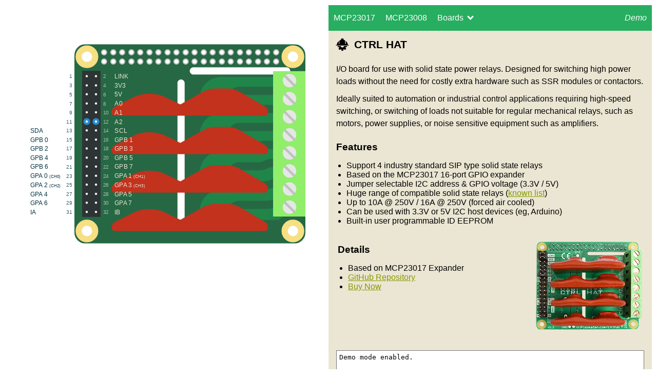

--- FILE ---
content_type: text/html; charset=utf-8
request_url: https://io.plasmadan.com/ctrlhat/?i2c=0x24
body_size: 3812
content:
<!doctype html>
<html lang="en">
<head>
    <meta http-equiv="content-type" content="text/html; charset=utf-8">
    <meta name="viewport" content="width=device-width, initial-scale=1">
    <title>CTRL HAT - Interactive UI &amp; Pinout Guide</title>
    
    <!-- Icons -->
    <link rel="apple-touch-icon" sizes="180x180" href="../gui/src/icons/apple-touch-icon.png">
    <link rel="icon" type="image/png" sizes="32x32" href="../gui/src/icons/favicon-32x32.png">
    <link rel="icon" type="image/png" sizes="16x16" href="../gui/src/icons/favicon-16x16.png">
    <link rel="mask-icon" href="../gui/src/icons/safari-pinned-tab.svg" color="#5bbad5">
    <link rel="shortcut icon" href="../gui/src/icons/favicon.ico">
    <meta name="msapplication-TileColor" content="#00aba9">
    <meta name="msapplication-config" content="/browserconfig.xml">
    <meta name="application-name" content="CTRL HAT">
    <meta name="apple-mobile-web-app-title" content="CTRL HAT">
    <meta name="apple-mobile-web-app-capable" content="yes">
    <meta name="mobile-web-app-capable" content="yes">
    <meta name="theme-color" content="#ffffff">
    
    <!-- Search Engine -->
    <meta name="description" content="A Raspberry Pi HAT I/O board designed for use with Crydom style SIP PCB mounted solid state relays, ideally suited to automation or industrial control applications.">
    <meta name="image" content="https://io.plasmadan.com/img/ctrl-hat-gui.gif">
    
    <!-- Social -->
    <meta property="og:title" content="CTRL HAT - Interactive UI &amp; Pinout Guide">
    <meta property="og:description" content="A Raspberry Pi HAT I/O board designed for use with Crydom style SIP PCB mounted solid state relays, ideally suited to automation or industrial control applications.">
    <meta property="og:image" content="https://io.plasmadan.com/img/ctrl-hat-gui.gif">
    <meta property="og:url" content="https://io.plasmadan.com/ctrlhat/">
    <meta property="og:site_name" content="HAT-GUI">
    <meta property="og:type" content="website">
    <meta property="fb:app_id" content="1358018434372544">
    <meta name="twitter:card" content="summary_large_image">
    <meta name="twitter:image:alt" content="HAT-GUI - Interactive UI &amp; Pinout Guide">
    <meta name="twitter:site" content="@Plasma_Dan">
    
    <link href="../gui/src/css/style.css" rel="stylesheet">
    <link href="../gui/ctrlhat/style.css" rel="stylesheet">
    <script src="https://cdnjs.cloudflare.com/ajax/libs/jquery/1.12.4/jquery.min.js"></script>
</head>
<body>
    <!-- Demo mode -->
    <input id="demo_mode" type="hidden" value="true">
    
    <!-- Button mode -->
    <input id="button_mode" type="hidden" value="true">
    
    <!-- Settings -->
    <input id="directory" type="hidden" value="/">
    <input id="pin_base" type="hidden" value="100">
    <input id="extension" type="hidden" value="mcp23017">
    <div class="container">
        <div class="float wrapper">
            <div class="orientation">
                <div class="board">
                    <div class="header">
                        <ul><li></li><li></li><li></li><li></li><li></li><li></li><li></li><li></li><li></li><li></li><li></li><li></li><li></li><li></li><li></li><li></li><li></li><li></li><li></li><li></li><li></li><li></li><li></li><li></li><li></li><li></li><li></li><li></li><li></li><li></li><li></li><li></li><li></li><li></li><li></li><li></li><li></li><li></li><li></li><li></li></ul>
                    </div>
                    <div class="pinout">
                        <div class="gpiobase">
                            <div class="io gpios">
                                <ul>
                                    <li class="pin1 link"><a href="#" data-pin="1" data-guide="link" data-name="LINK (Solid State Relay Power Jumper)"><span class="num">1</span><span class="pin"></span></a></li>
                                    <li class="pin2 link"><a href="#" data-pin="2" data-guide="link" data-name="LINK (Solid State Relay Power Jumper)"><span class="num">2</span> LINK<span class="pin"></span></a></li>
                                    <li class="pin3 3v3"><a href="#" data-pin="3" data-guide="3v3" data-name="3V3 (3.3V GPIO Selection Jumper)"><span class="num">3</span><span class="pin"></span></a></li>
                                    <li class="pin4 3v3"><a href="#" data-pin="4" data-guide="3v3" data-name="3V3 (3.3V GPIO Selection Jumper)"><span class="num">4</span> 3V3<span class="pin"></span></a></li>
                                    <li class="pin5 5v"><a href="#" data-pin="5" data-guide="5v" data-name="5V (5V GPIO Selection Jumper)"><span class="num">5</span><span class="pin"></span></a></li>
                                    <li class="pin6 5v"><a href="#" data-pin="6" data-guide="5v" data-name="5V (5V GPIO Selection Jumper)"><span class="num">6</span> 5V<span class="pin"></span></a></li>
                                    <li class="pin7 i2c-a0"><a href="#" data-pin="7" data-guide="i2c-a0" data-mode="i2c" data-name="A0 (I&sup2;C Address Selection Jumper)"><span class="num">7</span><span class="pin"></span></a></li>
                                    <li class="pin8 i2c-a0"><a href="#" data-pin="8" data-guide="i2c-a0" data-mode="i2c" data-name="A0 (I&sup2;C Address Selection Jumper)"><span class="num">8</span> A0<span class="pin"></span></a></li>
                                    <li class="pin9 i2c-a1"><a href="#" data-pin="9" data-guide="i2c-a1" data-mode="i2c" data-name="A1 (I&sup2;C Address Selection Jumper)"><span class="num">9</span><span class="pin"></span></a></li>
                                    <li class="pin10 i2c-a1"><a href="#" data-pin="10" data-guide="i2c-a1" data-mode="i2c" data-name="A1 (I&sup2;C Address Selection Jumper)"><span class="num">10</span> A1<span class="pin"></span></a></li>
                                    <li class="pin11 i2c-a2"><a href="#" data-pin="11" data-guide="i2c-a2" data-mode="i2c" data-name="A2 (I&sup2;C Address Selection Jumper)"><span class="num">11</span><span class="pin"></span></a></li>
                                    <li class="pin12 i2c-a2"><a href="#" data-pin="12" data-guide="i2c-a2" data-mode="i2c" data-name="A2 (I&sup2;C Address Selection Jumper)"><span class="num">12</span> A2<span class="pin"></span></a></li>
                                    <li class="pin13"><a href="#" data-pin="13" data-name="SDA (I&sup2;C DATA)"><span class="num">13</span> SDA<span class="pin"></span></a></li>
                                    <li class="pin14"><a href="#" data-pin="14" data-name="SCL (I&sup2;C CLOCK)"><span class="num">14</span> SCL<span class="pin"></span></a></li>
                                    <li class="pin15 gpio8"><a href="#" data-pin="15" data-mode="out" data-gpio="8" data-logic="0" data-name="GPB 0"><span class="num">15</span> GPB 0<span class="pin"></span></a></li>
                                    <li class="pin16 gpio9"><a href="#" data-pin="16" data-mode="out" data-gpio="9" data-logic="0" data-name="GPB 1"><span class="num">16</span> GPB 1<span class="pin"></span></a></li>
                                    <li class="pin17 gpio10"><a href="#" data-pin="17" data-mode="out" data-gpio="10" data-logic="0" data-name="GPB 2"><span class="num">17</span> GPB 2<span class="pin"></span></a></li>
                                    <li class="pin18 gpio11"><a href="#" data-pin="18" data-mode="out" data-gpio="11" data-logic="0" data-name="GPB 3"><span class="num">18</span> GPB 3<span class="pin"></span></a></li>
                                    <li class="pin19 gpio12"><a href="#" data-pin="19" data-mode="out" data-gpio="12" data-logic="0" data-name="GPB 4"><span class="num">19</span> GPB 4<span class="pin"></span></a></li>
                                    <li class="pin20 gpio13"><a href="#" data-pin="20" data-mode="out" data-gpio="13" data-logic="0" data-name="GPB 5"><span class="num">20</span> GPB 5<span class="pin"></span></a></li>
                                    <li class="pin21 gpio14"><a href="#" data-pin="21" data-mode="out" data-gpio="14" data-logic="0" data-name="GPB 6"><span class="num">21</span> GPB 6<span class="pin"></span></a></li>
                                    <li class="pin22 gpio15"><a href="#" data-pin="22" data-mode="out" data-gpio="15" data-logic="0" data-name="GPB 7"><span class="num">22</span> GPB 7<span class="pin"></span></a></li>
                                    <li class="pin23 gpio0 relay0 led0"><a href="#" data-pin="23" data-mode="out" data-gpio="0" data-logic="0" data-name="GPA 0 (Solid State Relay CH0)"><span class="num">23</span> GPA 0 <small>(CH0)</small><span class="pin"></span></a></li>
                                    <li class="pin24 gpio1 relay1 led1"><a href="#" data-pin="24" data-mode="out" data-gpio="1" data-logic="0" data-name="GPA 1 (Solid State Relay CH1)"><span class="num">24</span> GPA 1 <small>(CH1)</small><span class="pin"></span></a></li>
                                    <li class="pin25 gpio2 relay2 led2"><a href="#" data-pin="25" data-mode="out" data-gpio="2" data-logic="0" data-name="GPA 2 (Solid State Relay CH2)"><span class="num">25</span> GPA 2 <small>(CH2)</small><span class="pin"></span></a></li>
                                    <li class="pin26 gpio3 relay3 led3"><a href="#" data-pin="26" data-mode="out" data-gpio="3" data-logic="0" data-name="GPA 3 (Solid State Relay CH3)"><span class="num">26</span> GPA 3 <small>(CH3)</small><span class="pin"></span></a></li>
                                    <li class="pin27 gpio4"><a href="#" data-pin="27" data-mode="out" data-gpio="4" data-logic="0" data-name="GPA 4"><span class="num">27</span> GPA 4<span class="pin"></span></a></li>
                                    <li class="pin28 gpio5"><a href="#" data-pin="28" data-mode="out" data-gpio="5" data-logic="0" data-name="GPA 5"><span class="num">28</span> GPA 5<span class="pin"></span></a></li>
                                    <li class="pin29 gpio6"><a href="#" data-pin="29" data-mode="out" data-gpio="6" data-logic="0" data-name="GPA 6"><span class="num">29</span> GPA 6<span class="pin"></span></a></li>
                                    <li class="pin30 gpio7"><a href="#" data-pin="30" data-mode="out" data-gpio="7" data-logic="0" data-name="GPA 7"><span class="num">30</span> GPA 7<span class="pin"></span></a></li>
                                    <li class="pin31"><a href="#" data-pin="31" data-name="Interrupt A"><span class="num">31</span> IA<span class="pin"></span></a></li>
                                    <li class="pin32"><a href="#" data-pin="32" data-name="Interrupt B"><span class="num">32</span> IB<span class="pin"></span></a></li>
                                </ul>
                            </div>
                        </div>
                    </div>
                    <div class="overlay">
                        <div class="pin23 relay0 dynamic-overlay"></div>
                        <div class="pin23 led0 dynamic-led"></div>
                        <div class="pin24 relay1 dynamic-overlay"></div>
                        <div class="pin24 led1 dynamic-led"></div>
                        <div class="pin25 relay2 dynamic-overlay"></div>
                        <div class="pin25 led2 dynamic-led"></div>
                        <div class="pin26 relay3 dynamic-overlay"></div>
                        <div class="pin26 led3 dynamic-led"></div>
                    </div>
                </div>
            </div>
        </div>
        <div class="page">
            <ul class="menu">
                <li><a href="/">MCP23017</a>
                <li><a href="/MCP23008/">MCP23008</a>
                <li class="dropdown">
                    <a href="javascript:void(0)" class="dropbtn">Boards <i class="caret"></i></a>
                    <div class="dropdown-content">
                        <a href="/30arelayhat/">30A Relay HAT</a>
                        <a href="/appliancehat/">Appliance HAT</a>
                        <a href="/appliancehatmini/">Appliance HAT Mini</a>
                        <a class="active" href="/ctrlhat/">CTRL HAT</a>
                    </div>
                </li>
                <li class="demo_label"><a href="#">Demo<span class="demo_tooltip">Test environment to demo the GUI without a Raspberry Pi.</span></a>
            </ul>
            <div class="page-wrapper">
                <div class="intro">
                    <h1>CTRL HAT</h1><span class="connection">0x20</span>
                    <p>I/O board for use with solid state power relays. Designed for switching high power loads without the need for costly extra hardware such as SSR modules or contactors.</p>
                    <p>Ideally suited to automation or industrial control applications requiring high-speed switching, or switching of loads not suitable for regular mechanical relays, such as motors, power supplies, or noise sensitive equipment such as amplifiers.</p>
                    <h2>Features</h2>
                    <ul>
                        <li>Support 4 industry standard SIP type solid state relays</li>
                        <li>Based on the MCP23017 16-port GPIO expander</li>
                        <li>Jumper selectable I2C address &amp; GPIO voltage (3.3V / 5V)</li>
                        <li>Huge range of compatible solid state relays (<a href="https://github.com/plasmadancom/CTRL-HAT#known-compatible-solid-state-relays">known list</a>)</li>
                        <li>Up to 10A @ 250V / 16A @ 250V (forced air cooled)</li>
                        <li>Can be used with 3.3V or 5V I2C host devices (eg, Arduino)</li>
                        <li>Built-in user programmable ID EEPROM</li>
                    </ul>
                    <table class="details">
                        <tbody>
                            <tr>
                                <td>
                                    <h2>Details</h2>
                                    <ul>
                                        <li>Based on MCP23017 Expander</li>
                                        <li><a href="https://github.com/plasmadancom/CTRL-HAT">GitHub Repository</a></li>
                                        <li><a href="https://plasmadan.com/ctrlhat">Buy Now</a></li>
                                    </ul>
                                </td>
                                <td>
                                    <img src="../gui/ctrlhat/img/board.png" alt="CTRL HAT">
                                </td>
                            </tr>
                        </tbody>
                    </table>
                </div>
                <div class="guides">
                    
                    <!-- Placeholder gpio pin data -->
                    <div class="guide pindata">
                        <h3 class="pinname"></h3>
                        <ul>
                            <li>Physical pin <span class="physpin"></span></li>
                            <li class="pinstatus">WiringPi pin <span class="io"></span></li>
                            <li class="pinstatus">Currently <span class="status-wrapper"><span class="status"></span><span class="logic"></span>, </span><span class="mode"></span></li>
                        </ul>
                        
                        <!-- Toggle buttons -->
                        <a href="#" class="button toggle output-toggle" data-gpio="8">Toggle Output</a>
                        <a href="#" class="button toggle toggle-all">All On</a>
                        <a href="#" class="button toggle toggle-all off">All Off</a>
                    </div>
                    
                    <!-- WiringPi guide -->
                    <div class="guide interactive">
                        <h3>WiringPi Guide</h3>
                        <h4>Read</h4>
                        <pre>gpio -x mcp23017:<span class="pinbase" title="Pin Base">100</span>:<span class="i2c_addr" title="I&sup2;C Address">0x20</span> read <span class="io">108</span></pre>
                        <h4>Write</h4>
                        <pre>gpio -x mcp23017:<span class="pinbase" title="Pin Base">100</span>:<span class="i2c_addr" title="I&sup2;C Address">0x20</span> mode <span class="io">108</span> out<br>gpio -x mcp23017:<span class="pinbase" title="Pin Base">100</span>:<span class="i2c_addr" title="I&sup2;C Address">0x20</span> write <span class="io">108</span> 1</pre>
                    </div>
                    
                    <!-- VDD guide -->
                    <div class="guide vdd">
                        <ul>
                            <li>Operating voltage: - 1.8V to 5.5V</li>
                            <li>Maximum current into VDD pin: 125mA</li>
                        </ul>
                    </div>
                    
                    <!-- VSS guide -->
                    <div class="guide vss">
                        <ul>
                            <li>Maximum current out of VSS pin: 150mA</li>
                        </ul>
                    </div>
                    
                    <!-- I2C address selection guide -->
                    <div class="guide i2c-a0 i2c-a1 i2c-a2">
                        <h3>Address Selection</h3>
                        <table class="i2c-table">
                            <thead>
                                <tr>
                                    <th>Address</th>
                                    <th>A2</th>
                                    <th>A1</th>
                                    <th>A0</th>
                                </tr>
                            </thead>
                            <tbody>
                                <tr>
                                    <td><a href="?i2c=0x20">0x20</a></td>
                                    <td></td>
                                    <td></td>
                                    <td></td>
                                </tr>
                                <tr>
                                    <td><a href="?i2c=0x21">0x21</a></td>
                                    <td></td>
                                    <td></td>
                                    <td>&squf;</td>
                                </tr>
                                <tr>
                                    <td><a href="?i2c=0x22">0x22</a></td>
                                    <td></td>
                                    <td>&squf;</td>
                                    <td></td>
                                </tr>
                                <tr>
                                    <td><a href="?i2c=0x23">0x23</a></td>
                                    <td></td>
                                    <td>&squf;</td>
                                    <td>&squf;</td>
                                </tr>
                                <tr>
                                    <td><a href="?i2c=0x24">0x24</a></td>
                                    <td>&squf;</td>
                                    <td></td>
                                    <td></td>
                                </tr>
                                <tr>
                                    <td><a href="?i2c=0x25">0x25</a></td>
                                    <td>&squf;</td>
                                    <td></td>
                                    <td>&squf;</td>
                                </tr>
                                <tr>
                                    <td><a href="?i2c=0x26">0x26</a></td>
                                    <td>&squf;</td>
                                    <td>&squf;</td>
                                    <td></td>
                                </tr>
                                <tr>
                                    <td><a href="?i2c=0x27">0x27</a></td>
                                    <td>&squf;</td>
                                    <td>&squf;</td>
                                    <td>&squf;</td>
                                </tr>
                            </tbody>
                        </table>
                    </div>

                    <!-- Link jumper -->
                    <div class="guide link">
                        <h3>Isolating the Relays</h3>
                        <p>Removing the LINK jumper will disconnect 5V power to the relays. This allows you to power the relays independently, but also gives you the option to use solid state relays with other DC control voltages (up to 30V). This opens up a huge range of additional compatible solid state relays for use with your project.</p>
                    </div>
                    
                    <!-- 3v3 jumper -->
                    <div class="guide 3v3">
                        <h3>GPIO Voltage</h3>
                        <p>The 3V3 Jumper is used to drive the GPIO expander voltage to 3V3.</p>
                        <p>To use with Arduino or any other 5V device the 3V3 jumper must be moved to 5V.</p>
                    </div>
                    
                    <!-- 5v jumper -->
                    <div class="guide 5v">
                        <h3>GPIO Voltage</h3>
                        <p>The 5V Jumper is used to drive the GPIO expander voltage to 5V.</p>
                        <p>Select this jumper to use with Arduino or any other 5V device and use the SDA &amp; SDL breakout pins for I2C communication.</p>
                    </div>
                </div>
            </div>
            
            <!-- System log area -->
            <textarea class="log hide" placeholder="System log..." readonly></textarea>
        </div>
    </div>
    <div class="footer">
        <p>Spotted a problem? Submit an Issue or a Pull Request on our <a href="https://github.com/plasmadancom/HAT-GUI">GitHub repository</a>!</p>
        <p>Built by <a href="https://plasmadan.com">PlasmaDan</a>. Tweet us at <a href="https://twitter.com/Plasma_Dan">@Plasma_Dan</a>.</p>
    </div>
    <script src="../gui/src/js/scripts.js"></script>
</body>
</html>

--- FILE ---
content_type: text/css; charset=utf-8
request_url: https://io.plasmadan.com/gui/src/css/style.css
body_size: 2258
content:
body, ul, li, a, p {
    margin: 0;
    padding: 0;
    font-size: 16px;
    text-decoration: none;
}

html {
    width: 100%;
    height: 100%;
}

body {
    min-width: 320px;
    max-width: 1600px;
    margin: 0 auto;
    text-align: center;
    font-family: Arial, "Helvetica Neue", Helvetica, sans-serif;
    font-weight: 500;
}

.container {
    position: relative;
    text-align: center;
    padding: 10px 10px 0;
}

.wrapper {
    overflow: hidden;
}

.float {
    float: left;
    width: 50%;
}

.board {
    position: relative;
    text-align: left;
    padding: 0 10px 10px 10px;
    width: 600px;
    height: 600px;
    font-size: 1.2em;
    transform: translate(-50%, 0) scale(0.5);
    transform-origin: center;
    left: 50%;
}

.board:before {
    content: " ";
    position: absolute;
    width: 600px;
    height: 518px;
    z-index: -1;
    border-radius: 28px;
    background-color: #266844;
}

.pinout, .overlay {
    position: relative;
    width: 300px;
    height: 518px;
    float: left;
}

.pinout:before, .pinout:after, .overlay:before, .overlay:after {
    content: '';
    display: block;
    width: 27px;
    height: 27px;
    background: #fff;
    border-radius: 50%;
    border: 16px solid #f7df84;
    position: absolute;
    top: 3px;
    left: 3px;
}

.pinout:after, .overlay:after {
    top: auto;
    bottom: 3px;
}

.overlay:before, .overlay:after {
    left: auto;
    right: 3px;
}

.gpiobase {
    position: absolute;
    background: #2d3436;
    z-index: 1;
}

.io {
    position: relative;
}

.io ul {
    position: absolute;
    list-style: none;
    width: 48px;
    top: 3px;
}

.io a {
    display: block;
    position: relative;
    font-size: 1em;
    line-height: 23px;
    height: 22px;
    margin-bottom: 1.5px;
}

.io li {
    position: relative;
    display: block;
    width: 16px;
    height: 16px;
    margin: 0 7.5px 7.5px 0;
    float: left;
}

.io li a small {
    direction: ltr;
    unicode-bidi: embed;
    font-size: .7em;
}

.io .num {
    color: #073642;
    font-size: .8em;
    opacity: .8;
    text-indent: 0;
    position: absolute;
    left: 30px;
}

.io .pin {
    display: block;
    width: 16px;
    height: 16px;
    background: #2d3436;
    border: 1px solid transparent;
    border-radius: 50%;
    position: absolute;
    top: 2px;
    left: auto;
    right: 2px;
}

.io .pin:after {
    content: '';
    position: absolute;
    width: 6px;
    height: 6px;
    background: #fdf6e3;
    border-radius: 100%;
    top: 5px;
    left: 5px;
}

.gpios .on .pin {
    background: #c2321d;
}

.gpios .pullup .pin {
    background: #268bd2;
}

.gpios a:hover, .gpios .active a {
    background: #faf0e6;
    color: #063541 !important;
}

.gpios a:hover .num, .gpios .active .num {
    color: #073642 !important;
}

.gpios li:nth-child(odd) {
    text-indent: 68px;
    left: -140px;
}

.gpios li:nth-child(odd) a {
    direction: rtl;
    width: 158px;
    color: #063541;
    padding-left: 5px;
    border-top-right-radius: 13px;
    border-bottom-right-radius: 13px;
}

.gpios li:nth-child(odd) .num {
    text-align: right;
    left: auto;
    right: 38px;
}

.gpios li:nth-child(even) {
    left: 1px;
    text-indent: 60px;
}

.gpios li:nth-child(even) a {
    color: #e9e5d2;
    width: 150px;
    border-top-left-radius: 13px;
    border-bottom-left-radius: 13px;
}

.gpios li:nth-child(even) .num {
    color: #ccc;
}

.gpios li:nth-child(even) .pin {
    left: 2px;
    top: 2px;
}

.header {
    position: relative;
}

.header ul {
    position: absolute;
    list-style: none;
    width: 470px;
    top: 13px;
    left: 69px;
}

.header li {
    position: relative;
    display: block;
    width: 16px;
    height: 16px;
    margin: 0 7.5px 7.5px 0;
    float: left;
}

.header li:after {
    content: '';
    position: absolute;
    display: block;
    width: 10px;
    height: 10px;
    background: #fff;
    border: 3px solid silver;
    border-radius: 100%;
}

.overlay .dynamic-overlay {
    position: absolute;
    cursor: pointer;
}

.overlay .dynamic-led {
    position: absolute;
    display: none;
}

.overlay .on {
    display: block;
}

.overlay .selected {
    filter: drop-shadow(0 0 15px rgba(202, 255, 199, 1));
}

.page {
    vertical-align: top;
    text-align: left;
    margin: 0 auto 0 50%;
}

.page {
    position: relative;
    min-height: 480px;
    background: #ebe6d3;
    padding: 15px;
    z-index: 1;
}

.page .guide {
    display: none;
    margin-bottom: 10px;
}

.page .menu {
    background: #27ae60;
    margin: -15px -15px 15px;
}

.page .menu li {
    list-style: none;
    vertical-align: middle;
    display: inline-block;
}

.page .menu a {
    display: block;
    line-height: 50px;
    padding: 0 10px;
    color: #fff;
    text-decoration: none;
}

.page .menu a:hover, .page .menu .active a, .page .menu .dropdown:hover .dropbtn, .page .menu .dropdown .active {
    background: #2ecc71;
    text-decoration: underline;
}

.page .menu .caret {
    position: relative;
    border: solid #fff;
    border-width: 0 3px 3px 0;
    display: inline-block;
    padding: 3px;
    margin-left: 5px;
    transform: rotate(45deg);
    top: -3px;
}

.page .menu .dropdown-content {
    display: none;
    position: absolute;
    background: #fff;
    min-width: 160px;
    box-shadow: 0px 8px 16px 0px rgba(0,0,0,0.2);
    z-index: 1;
}

.page .menu .dropdown-content a {
    color: #333;
}

.page .menu .dropdown-content a:hover, .page .menu .dropdown-content .active {
    color: #fff;
}

.page .menu .dropdown:hover .dropdown-content {
    display: block;
}

.page h1 {
    position: relative;
    display: inline-block;
    font-size: 1.3em;
    font-weight: 700;
    margin-top: 0;
    padding-left: 35px;
}

.page h1:before {
    content: "";
    position: absolute;
    background: url(../icons/safari-pinned-tab.svg);
    background-size: 32px;
    background-repeat: no-repeat;
    width: 32px;
    height: 32px;
    left: -4px;
    top: -4px;
}

.page h2 {
    margin-top: 1.2em;
    font-size: 1.2em;
}

.page h3 {
    font-size: 1.4em;
}

.page h4 {
    font-size: 1.2em;
    font-weight: 700;
    margin: 0;
}

.connection {
    display: none;
    text-align: right;
    margin: 1px 0 0 15px;
    padding: 0 5px;
    vertical-align: middle;
    background: red;
    color: #fff;
    float: right;
}

.connected, .connection-error {
    display: inline-block;
}

.connected {
    background: green;
}

.page p, .page pre {
    margin-top: 10px;
    font-size: 1em;
    line-height: 150%;
}

.page pre {
    font-family: Consolas, monaco, monospace;
    white-space: pre-wrap;
}

.page pre:last-of-type {
    margin-bottom: 0;
}

.page .bash {
    font-family: monospace;
    padding: 16px;
    background-color: rgba(255, 255, 255, .6);
}

.page .code-highlight {
    color: blue;
    font-weight: bold;
}

.page a {
    color: #859900;
    text-decoration: underline;
}

.page a:hover {
    text-decoration: none;
}

.page ul {
    margin: 10px 0 10px 20px;
}

.page ul.boards {
    margin: 0;
}

.page .boards {
    list-style: none;
    text-align: center;
}

.page .boards li {
    width: 25%;
    min-width: 100px;
    float: left;
}

.page .boards img {
    width: 80%;
}

.page .boards span {
    display: block;
    padding: 0 10px;
}

.page .boards a {
    display: block;
    text-decoration: none;
}

.page .boards a:hover {
    background: rgba(255, 255, 255, .2);
}

.page .demo_label {
    position: relative;
    color: #d33682;
    cursor: help;
    float: right;
}

.page .demo_label a {
    font-style: italic;
    text-decoration: none;
}

.page .demo_tooltip {
    visibility: hidden;
    width: 260px;
    background-color: #555;
    color: #fff;
    line-height: 1.1em;
    text-align: center;
    border-radius: 6px;
    padding: 5px;
    position: absolute;
    z-index: 1;
    top: 140%;
    right: 10px;
    margin-left: -230px;
    opacity: 0;
    transition: opacity 0.3s;
}

.page .demo_tooltip:after {
    content: "";
    position: absolute;
    bottom: 100%;
    right: 20px;
    margin-left: -5px;
    border-width: 5px;
    border-style: solid;
    border-color: transparent transparent #555 transparent;
}

.page .demo_label:hover .demo_tooltip {
    visibility: visible;
    opacity: 1;
}

.page .button {
    box-shadow: inset 0px 1px 0px 0px #cf866c;
    background-color: #d0451b;
    border-radius: 3px;
    border: 1px solid #942911;
    display: inline-block;
    cursor: pointer;
    color: #fff;
    font-size: .81em;
    padding: 6px 24px;
    text-decoration: none;
    text-shadow: 0px 1px 0px #854629;
    margin-bottom: 10px;
}

.page .button:hover {
    background-color: #bc3315;
}

.page .button:active {
    position: relative;
    top: 1px;
}

.page .button-disabled {
    box-shadow: inset 0px 1px 0px 0px #91b8b3;
    border: 1px solid #566963;
    cursor: default;
    color: #c7c7c7;
    text-shadow: 0px 1px 0px #2b665e;
    background-color: #768d87 !important;
    top: 0 !important;
}

.page-wrapper {
    min-height: 410px;
}

.page .i2c-table {
    border-collapse: collapse;
    border-spacing: 0;
    border: 1px solid #ddd;
}

.page .i2c-table th, .page .i2c-table td {
    text-align: left;
    padding: 8px;
    text-align: center;
}

.page .i2c-table td:not(:first-child) {
    font-size: 40px;
    line-height: 16px;
}

.page .i2c-table tr  {
    background-color: rgba(255, 255, 255, .8);
}

.page .i2c-table tr:nth-child(even), .page .i2c-table thead tr {
    background-color: rgba(255, 255, 255, .4);
}

.page .i2c-table .selected {
    color: #268bd2;
}

.clear {
    clear: both;
}

.page .details {
    width: 100%;
}

.page .details td {
    vertical-align: top;
}

.page .details td:nth-child(2) {
    text-align: right;
}

.page .log {
    width: 100%;
    min-height: 82px;
    background: #fff;
    outline: none;
    padding: 5px;
    margin-top: 15px;
    resize: vertical;
    -webkit-box-sizing: border-box;
    -moz-box-sizing: border-box;
    box-sizing: border-box;
}

.footer {
    padding: 20px 10px;
    text-align: center;
}

.footer a {
    color: #5f8645;
}

@media only screen and (max-width: 967px) {
    .float {
        float: none;
        width: inherit;
    }
    
    .page {
        margin-left: 0;
    }
    
    .board {
        transform: translate(-50%, 0) scale(0.8);
    }
    
    .wrapper {
        padding-top: 50px;
        margin: -5% auto;
    }
}

@media only screen and (max-width: 768px) {
    .board {
        transform: translate(-50%, 0) scale(0.6);
    }
    
    .wrapper {
        margin: -12% auto;
    }
}

@media only screen and (max-width: 720px) {
    .container {
        padding: 10px 0 0;
    }
    
    .wrapper {
        margin: -14% auto;
    }
}

@media only screen and (max-width: 600px) {
    .wrapper {
        margin: -16% auto;
    }
}

@media only screen and (max-width: 500px) {
    .board {
        transform: translate(-50%, 0) scale(0.45);
    }
    
    .wrapper {
        margin: -25% auto;
    }
}

@media only screen and (max-width: 450px) {
    .board {
        transform: translate(-50%, 0) scale(0.42);
    }
    
    .wrapper {
        margin: -32% auto;
    }
}

@media only screen and (max-width: 400px) {
    .board {
        transform: translate(-50%, 0) scale(0.4);
    }
    
    .wrapper {
        margin: -37% auto;
    }
    
    .page h1 {
        font-size: 1.2em;
    }
    
    .page pre {
        font-size: .8em;
    }
    
    .page .demo_label {
        float: none;
    }
}

@media only screen and (min-width: 968px) {
    .board {
        transform: translate(-50%, 0) scale(0.55);
    }
}

@media only screen and (min-width: 1024px) {
    .board {
        transform: translate(-50%, 0) scale(0.6);
    }
}

@media only screen and (min-width: 1100px) {
    .board {
        transform: translate(-50%, 0) scale(0.65);
    }
}

@media only screen and (min-width: 1200px) {
    .board {
        transform: translate(-50%, 0) scale(0.72);
    }
}

@media only screen and (min-width: 1280px) {
    .board {
        transform: translate(-50%, 0) scale(0.75);
    }
}

@media only screen and (min-width: 1360px) {
    .board {
        transform: translate(-50%, 0) scale(0.8);
    }
}

@media only screen and (min-width: 1440px) {
    .board {
        transform: translate(-50%, 0) scale(0.85);
    }
}

@media only screen and (min-width: 1560px) {
    .board {
        transform: translate(-50%, 0) scale(0.9);
    }
}

@media only screen and (min-width: 1680px) {
    .board {
        transform: translate(-50%, 0) scale(0.95);
    }
}

@media only screen and (min-width: 1920px) {
    .board {
        transform: translate(-50%, 0) scale(1);
    }
}

--- FILE ---
content_type: text/css; charset=utf-8
request_url: https://io.plasmadan.com/gui/ctrlhat/style.css
body_size: -153
content:
.board {
    padding-left: 130px;
}

.board:before {
    background-image: url("img/overlay.png");
}

.pinout, .overlay {
    width: 300px;
}

.gpiobase {
    width: 48px;
    height: 380px;
    top: 69px;
    left: 20px;
}

.gpios li:nth-child(odd) .num {
    right: 50px;
}

.overlay .dynamic-led {
    width: 2px;
    height: 16px;
    background: #c2321d;
    top: 140px;
    left: -302px;
    z-index: -1;
    box-shadow: -5px 0px 13px 6px rgba(194, 50, 29, .75);
}

.overlay .led1 {
    top: 240px;
}

.overlay .led2 {
    top: 340px;
}

.overlay .led3 {
    top: 440px;
}

.overlay .dynamic-overlay {
    width: 407px;
    height: 71px;
    background: url("img/relay.png");
    top: 115px;
    left: -204px;
}

.overlay .relay1 {
    top: 215px;
}

.overlay .relay2 {
    top: 315px;
}

.overlay .relay3 {
    top: 415px;
}

--- FILE ---
content_type: image/svg+xml
request_url: https://io.plasmadan.com/gui/src/icons/safari-pinned-tab.svg
body_size: 828
content:
<?xml version="1.0" standalone="no"?>
<!DOCTYPE svg PUBLIC "-//W3C//DTD SVG 20010904//EN"
 "http://www.w3.org/TR/2001/REC-SVG-20010904/DTD/svg10.dtd">
<svg version="1.0" xmlns="http://www.w3.org/2000/svg"
 width="700.000000pt" height="700.000000pt" viewBox="0 0 700.000000 700.000000"
 preserveAspectRatio="xMidYMid meet">
<metadata>
Created by potrace 1.11, written by Peter Selinger 2001-2013
</metadata>
<g transform="translate(0.000000,700.000000) scale(0.100000,-0.100000)"
fill="#000000" stroke="none">
<path d="M3215 6105 c-138 -32 -257 -144 -297 -279 -7 -22 -13 -104 -14 -181
l-1 -140 -89 -27 c-139 -43 -269 -96 -394 -161 -63 -33 -125 -65 -137 -71
l-23 -11 -1 -700 c-1 -385 -1 -706 0 -713 3 -24 -30 -78 -58 -95 -65 -38 -150
-5 -169 66 -4 18 -8 310 -7 650 0 339 -2 617 -6 617 -19 0 -258 -233 -328
-320 -20 -25 -38 -47 -42 -50 -3 -3 -18 -23 -34 -45 -17 -22 -32 -42 -35 -45
-36 -35 -170 -264 -230 -392 -58 -124 -135 -343 -156 -443 -2 -11 -9 -45 -15
-75 -7 -30 -13 -64 -15 -75 -2 -11 -5 -29 -7 -40 -4 -17 -11 -75 -21 -178 -1
-15 -5 -29 -8 -32 -3 -3 -85 -7 -181 -8 l-176 -2 -30 -29 c-56 -54 -49 -141
15 -183 26 -17 156 -18 2738 -18 2964 -1 2748 -6 2786 58 24 39 25 68 4 112
-23 49 -61 63 -173 63 -53 1 -130 1 -172 1 l-77 1 -7 67 c-13 123 -13 125 -41
253 -22 105 -105 360 -148 455 -156 344 -361 623 -636 867 -36 31 -66 55 -67
54 -2 -1 -3 -285 -3 -630 0 -448 -4 -634 -12 -650 -41 -78 -142 -89 -195 -20
l-27 36 0 718 c-1 395 -3 720 -6 723 -16 14 -145 84 -228 123 -103 49 -304
123 -387 143 l-50 12 -2 137 c-2 106 -7 150 -22 194 -45 132 -149 229 -279
263 -70 19 -458 19 -537 0z"/>
<path d="M1608 2892 l-106 -3 1 -164 2 -165 30 -30 c29 -28 44 -33 220 -64
105 -19 208 -37 230 -40 109 -17 98 -9 144 -116 l42 -99 -150 -213 c-82 -117
-151 -224 -152 -238 -6 -66 -2 -71 213 -287 218 -218 250 -242 306 -228 14 3
122 74 238 156 l213 150 43 -20 c24 -10 68 -30 99 -44 31 -13 56 -31 56 -38 0
-17 6 -52 39 -239 13 -80 27 -161 30 -180 9 -60 24 -96 50 -121 l26 -24 313
-3 314 -3 36 33 c22 21 37 46 40 68 3 19 8 42 10 50 2 8 6 33 9 55 4 22 8 51
11 65 7 40 14 78 31 185 20 129 24 137 70 154 22 8 63 25 92 38 l53 24 214
-150 c216 -151 256 -172 305 -153 39 15 433 416 447 454 6 18 9 44 6 58 -5 20
-177 275 -284 419 l-20 28 42 101 43 101 61 10 c119 22 177 31 220 37 16 2 37
6 45 9 8 3 35 7 60 10 91 10 137 26 166 56 l29 30 2 165 1 164 -121 0 c-151 1
-1068 1 -1158 0 l-67 0 -7 -57 c-42 -340 -342 -589 -685 -569 -165 9 -292 67
-416 191 -44 44 -93 103 -108 130 -36 66 -73 176 -81 248 -4 31 -12 57 -19 57
-117 3 -1151 4 -1228 2z"/>
</g>
</svg>


--- FILE ---
content_type: application/javascript; charset=utf-8
request_url: https://io.plasmadan.com/gui/src/js/scripts.js
body_size: 2913
content:
/*
 * scripts.js - jQuery scripts for HAT-GUI
 * 
 * Copyright (C) 2020 Dan Jones - https://github.com/plasmadancom
 * 
 * 
 * -----------------------------------------------------------------------------
 * Permission is hereby granted, free of charge, to any person obtaining a copy
 * of this software and associated documentation files (the "Software"), to deal
 * in the Software without restriction, including without limitation the rights
 * to use, copy, modify, merge, publish, distribute, sublicense, and/or sell
 * copies of the Software, and to permit persons to whom the Software is
 * furnished to do so, subject to the following conditions:
 * 
 * The above copyright notice and this permission notice shall be included in
 * all copies or substantial portions of the Software.
 * -----------------------------------------------------------------------------
 */

$(document).ready(function() {
    // Parse settings from DOM
    var demo_mode = $('#demo_mode').val() == 'true';
    var button_mode = $('#button_mode').val() == 'true';
    var pinBase = parseInt($('#pin_base').val());
    var extension = $('#extension').val().toLowerCase();
    var directory = $('#directory').val();
    
    // Return query string
    function get_query(q) {
        var query = window.location.search.substring(1);
        var arr = query.split('&');
        
        // Iterate query parameters
        for (var i = 0; i < arr.length; i++) {
            var val = arr[i].split('=');
            
            // Return if matched
            if(val[0] == q) return val[1];
        }
        
        return false;
    }
    
    // Return / update I2C address
    function i2c_addr(u = false) {
        // Update
        if (u != false) {
            // Convert I2C address to binary: A0: 1's, A1: 10's, A2: 100's
            var dec = parseInt(u-32);
            var bin = (dec >>> 0).toString(2);
            
            // Kinda crazy method, but it's fast and it works!
            var pad = ('000' + bin).slice(-3).split('').reverse().join('');
            
            // Add pullup class to relevant pins
            for (var i = 0; i < 3; i++) {
                var i2c = $('.gpios .i2c-a' + i);
                
                pad.charAt(i) == 1 ? i2c.addClass('pullup') : i2c.removeClass('pullup');
            }
            
            return true;
        }
        
        var i2c0 = $('.gpios .i2c-a0').hasClass('pullup') ? 1:0;
        var i2c1 = $('.gpios .i2c-a1').hasClass('pullup') ? 10:0;
        var i2c2 = $('.gpios .i2c-a2').hasClass('pullup') ? 100:0;
        
        // Combine and convert to decimal
        var dec = parseInt(i2c0 + i2c1 + i2c2, 2);
        
        return '0x2' + dec;
    }
    
    // Return pin status in plain text
    function print_status(i) {
        if ($.isPlainObject(i)) {
            if (Object.values(i).every((val, i, arr) => val === arr[0])) return i[0] ? 'active' : 'inactive';
            
            return Object.values(i).join(', ');
        }
        
        return i ? 'active' : 'inactive';
    }
    
    // Return pin logic in plain text
    function print_logic(i, mode='out') {
        // Swap status in pull-up mode
        var i = mode == 'up' ? !i : i;
        
        if (mode != 'in') return i ? ' (high)' : ' (low)';
        
        return i ? ' (high)' : ' (low or floating)';
    }
    
    // Return mode in plain text
    function print_mode(i) {
        switch (i) {
            case 'out':
                return 'output mode';
            
            case 'in':
                return 'input mode';
            
            case 'up':
                return 'pull-up mode';
            
            default:
                return 'must be initialised before use!';
        }
    }
    
    // Print to log
    function print_log(log, response=false) {
        var out = $('.log');
        
        if (response) {
            // Append response to log
            if (response !== true) {
                if (out.length) out.find('#' + response).after(log);
                
                return;
            }
            
            // Mark new log lines awaiting response
            var response = Date.now();
            log += '<span id="' + response + '"></span>';
        }
        
        log += "\n";
        
        // Append log and scroll
        if (out.length) out.append(log).scrollTop(out[0].scrollHeight - out.height());
        
        return response;
    }
    
    // Append result to request
    function log_response(request, result) {
        print_log('Done (output ' + print_status(result) + ').', request)
    }
    
    // Update GUI
    function update_gui(gpios, gpio) {
        $.each(gpios, function(p, result) {
            var pin = $('.gpio' + p);
            var a = pin.find('a');
            var num = a.data('pin');
            var led = $('.dynamic-led.pin' + num);
            
            pin.removeClass('on');
            led.removeClass('on');
            a.data('logic', result);
            
            if (result) {
                pin.addClass('on');
                led.addClass('on');
            }
        });
        
        $('.pindata .status').html(print_status(gpios[gpio]));
        $('.pindata .logic').html(print_logic(gpios[gpio]));
    }
    
    // Pin selection
    function pin_click(e) {
        // Collect GPIO data
        var pin = parseInt(e.data('pin'));
        var gpio = parseInt(e.data('gpio'));
        var logic = parseInt(e.data('logic'));
        var guide = e.data('guide');
        var mode = e.data('mode');
        var name = e.data('name');
        
        // Reset GUI
        $('.dynamic-overlay').removeClass('selected');
        $('.board .active').removeClass('active');
        $('.guides .output_toggle').addClass('button-disabled');
        $('.page .intro, .guides .pinstatus, .guides .guide, .guides .button').hide();
        $('.guides .pindata, .page .log, .status-wrapper').show();
        
        // Highlight selected dynamic-overlay
        $('.dynamic-overlay.pin' + pin).addClass('selected');
        
        // Highlight selected pin
        $('.board .pin' + pin + ', .board .' + guide).addClass('active');
        
        // Interactive guide
        var interactive = $('.guides .interactive, .guides .pinstatus');
        
        switch (mode) {
            case 'out':
                interactive.show();
                
                // Enable toggle buttons for outputs
                $('.guides .toggle').show();
                $('.guides .output-toggle').removeClass('button-disabled');
                
                break;
            
            case 'unconfigured':
                interactive.show();
                
                break;
            
            case 'i2c':
                $('.guides .' + guide).show();
                $('.guides .i2c-swap').show();
                
            case undefined:
                $('.guides .' + guide).show();
                
                break;
            
            default:
                interactive.show();
        }
        
        // Update DOM
        $('.guides .pinname').html(name);
        $('.guides .physpin').html(pin);
        $('.guides .pinbase').html(pinBase);
        $('.guides .io').html(pinBase + gpio);
        $('.guides .output-toggle').data('gpio', gpio);
        $('.guides .i2c-swap').data('i2c', guide);
        $('.guides .status').html(print_status(logic));
        $('.guides .logic').html(print_logic(logic, mode));
        $('.guides .mode').html(print_mode(mode));
        $('.guides .i2c_addr').html(i2c_addr());
        $('.guides .i2c-table a[href="?i2c=' + i2c_addr() + '"]').closest('tr').addClass('selected');
    }
    
    // Toggle GPIO
    function toggle(gpio) {
        // State is reversed because this is a click event, not a change event
        var request = print_log('Toggle gpio ' + parseInt(pinBase + gpio) + '... ', true);
        
        // Spoof result for demo
        if (demo_mode) {
            // Swap logic
            var result = $('.gpio' + gpio).find('a').data('logic') ? 0 : 1;
            
            // Spoof response delay
            setTimeout(function() {
                log_response(request, result);
                update_gui({[gpio]:result}, gpio);
            }, 100);
            
            return;
        }
        
        $.ajax({
            type: 'POST',
            url: directory + 'src/inc/functions.php',
            data: {'toggle' : gpio, 'extension' : extension, 'pinbase' : pinBase, 'i2c' : i2c_addr()},
            dataType: 'json',
            timeout: 5000,
            success: function(r) {
                if (!$.trim(r)) {
                    print_log('Ajax error!', request);
                    return;
                }
                
                var result = JSON.parse(r[0]);
                
                log_response(request, result);
                update_gui({[gpio]:result}, gpio);
            },
            complete: function() {
                
            },
            error: function(xhr, textStatus, errorThrown) {
                try {
                    print_log(JSON.parse(xhr.responseText), request);
                }
                catch(e) {
                    print_log(textStatus, request);
                }
            }
        });
    }
    
    // Click on pin
    $('.board a').on('click', function(e) {
        e.preventDefault();
        
        pin_click($(this));
    });
    
    // Click on dynamic block (relay, led etc)
    $('.overlay div').on('click', function(e) {
        e.preventDefault();
        
        // Find CH in DOM
        var ch = $(this).attr('class').split(/\s+/)[0];
        var elm = $('.' + ch + ' a');
        
        pin_click(elm);
        
        if (button_mode || $(this).is('[class*="button"]')) {
            var gpio = parseInt(elm.data('gpio'));
            
            toggle(gpio);
        }
    });
    
    // Toggle GPIO
    $('.page .output-toggle').on('click', function(e) {
        e.preventDefault();
        
        if ($(this).hasClass('button-disabled')) return;
        
        // Collect GPIO data
        var gpio = parseInt($(this).data('gpio'));
        
        toggle(gpio);
    });
    
    // Write GPIOs
    $('.page .toggle-all').on('click', function(e) {
        e.preventDefault();
        
        var gpio = $('.guides .output-toggle').data('gpio');
        var gpios = [];
        
        $(".gpios a[data-gpio]").not('a[data-mode="unconfigured"]').each(function() {
            gpios.push($(this).data('gpio'));
        });
        
        // Set on or off
        var write = $(this).hasClass('off') ? 0 : 1;
        
        var request = print_log('Write all (initialised) gpios... ', true);
        
        // Spoof result for demo
        if (demo_mode) {
            var result = {};
            
            // Spoof each gpio
            for (i = 0; i < 16; i++) result[i] = write;
            
            // Spoof response delay
            setTimeout(function() {
                log_response(request, result);
                update_gui(result, gpio);
            }, 300);
            
            return;
        }
        
        $.ajax({
            type: 'POST',
            url: directory + 'src/inc/functions.php',
            data: {'gpios' : gpios, 'write' : write, 'extension' : extension, 'pinbase' : pinBase, 'i2c' : i2c_addr()},
            dataType: 'json',
            timeout: 5000,
            success: function(result) {
                if (!$.trim(result)) {
                    print_log('Ajax error!', request);
                    return;
                }
                
                log_response(request, result);
                update_gui(result, gpio);
            },
            complete: function() {
                
            },
            error: function(xhr, textStatus, errorThrown) {
                try {
                    print_log(JSON.parse(xhr.responseText), request);
                }
                catch(e) {
                    print_log(textStatus, request);
                }
            }
        });
    });
    
    // Check for I2C address parameter
    if (get_query('i2c') != false) i2c_addr(get_query('i2c'));
    
    // Notify user if development mode enabled
    if (demo_mode) print_log('Demo mode enabled.');
    else {
        // Notify user if board detected @ I2C address
        if ($(".connection").hasClass('connection-error')) {
            print_log('Device connection error: ' + i2c_addr());
        }
        else print_log('Device ' + i2c_addr() + ' connected.');
    }
});